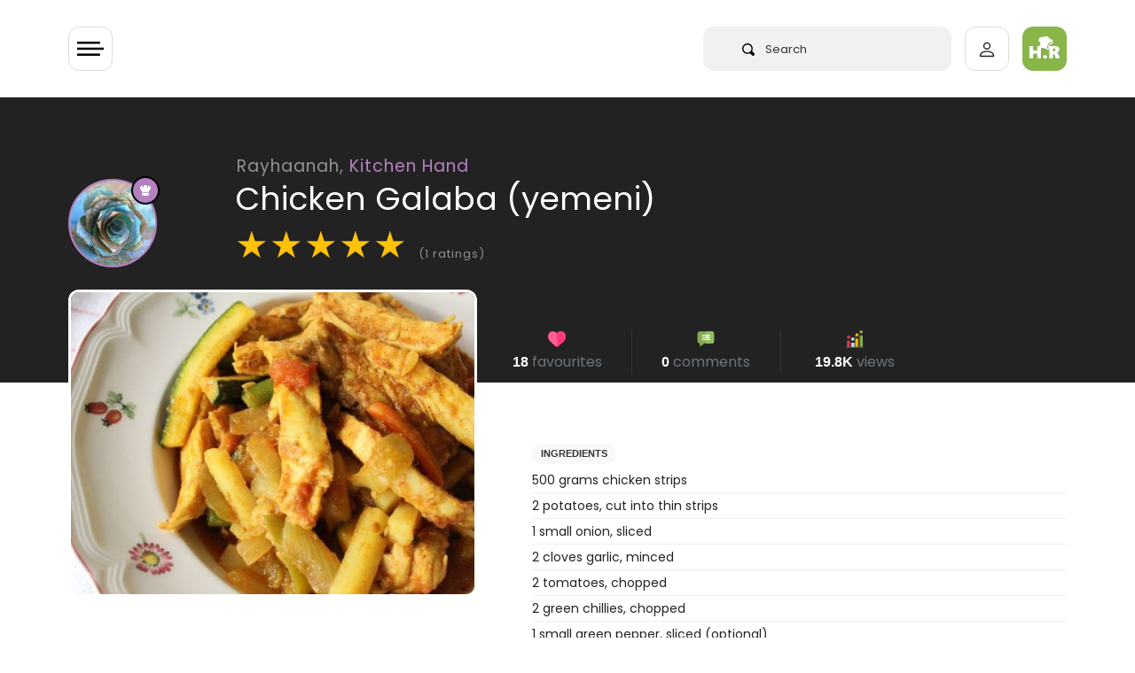

--- FILE ---
content_type: text/html; charset=utf-8
request_url: https://www.google.com/recaptcha/api2/aframe
body_size: 268
content:
<!DOCTYPE HTML><html><head><meta http-equiv="content-type" content="text/html; charset=UTF-8"></head><body><script nonce="X2_hjAUOn3TB_Adkxw--zQ">/** Anti-fraud and anti-abuse applications only. See google.com/recaptcha */ try{var clients={'sodar':'https://pagead2.googlesyndication.com/pagead/sodar?'};window.addEventListener("message",function(a){try{if(a.source===window.parent){var b=JSON.parse(a.data);var c=clients[b['id']];if(c){var d=document.createElement('img');d.src=c+b['params']+'&rc='+(localStorage.getItem("rc::a")?sessionStorage.getItem("rc::b"):"");window.document.body.appendChild(d);sessionStorage.setItem("rc::e",parseInt(sessionStorage.getItem("rc::e")||0)+1);localStorage.setItem("rc::h",'1769228770520');}}}catch(b){}});window.parent.postMessage("_grecaptcha_ready", "*");}catch(b){}</script></body></html>